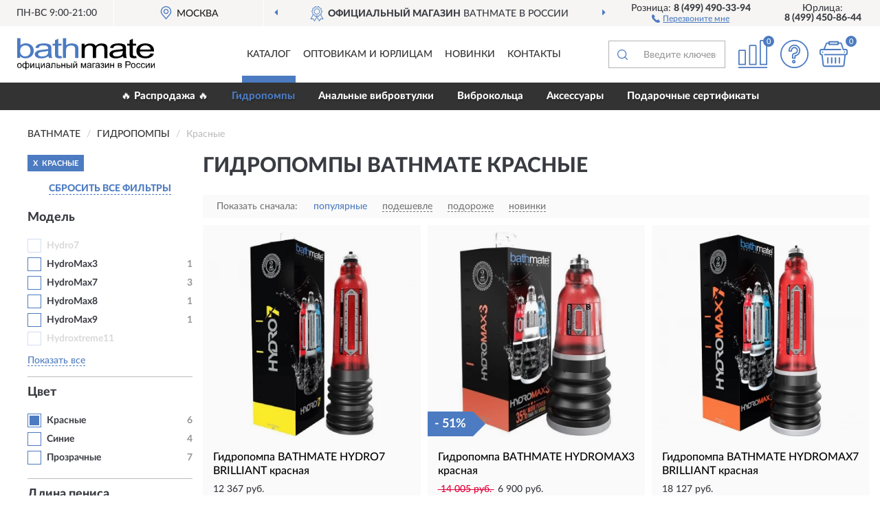

--- FILE ---
content_type: text/html; charset=utf-8
request_url: https://bathmate-russia.ru/gidropompy/krasnye/
body_size: 9189
content:
<!DOCTYPE html>
<html dir="ltr" lang="ru">
<head>
<meta charset="UTF-8" />
<meta name="viewport" content="width=device-width, initial-scale=1, shrink-to-fit=no" />
<base href="https://bathmate-russia.ru/" />
<link rel="preload" href="catalog/view/fonts/Lato-Medium.woff2" as="font" type="font/woff2" crossorigin="anonymous" />
<link rel="preload" href="catalog/view/fonts/Lato-Heavy.woff2" as="font" type="font/woff2" crossorigin="anonymous" />
<link rel="preload" href="catalog/view/fonts/Lato-Bold.woff2" as="font" type="font/woff2" crossorigin="anonymous" />
<link rel="preload" href="catalog/view/fonts/font-awesome/fonts/fontawesome-webfont.woff2" as="font" type="font/woff2" crossorigin="anonymous" />
<link rel="preload" href="catalog/view/javascript/jquery/jquery.min.js" as="script" type="text/javascript" />
<link rel="preload" href="catalog/view/theme/coloring/assets/bootstrap/css/bootstrap.min.css" as="style" type="text/css" />
<link rel="preload" href="catalog/view/theme/coloring/stylesheet/style.css?ver=68" as="style" type="text/css" />
<title>Гидропомпы BATHMATE Красные. Официальный Сайт BATHMATE в России.</title>
<meta name="description" content="Купить ✅ гидропомпы BATHMATE (BATHMATE) Красные ❤️ по низкой цене можно на ❗ Официальном Сайте BATHMATE с доставкой ✈️ по всей России." /><meta name="yandex-verification" content="7622608fde67cd99" /><meta http-equiv="X-UA-Compatible" content="IE=edge">
<link rel="apple-touch-icon" sizes="76x76" href="favicon-76x76.png" />
<link rel="apple-touch-icon" sizes="192x192" href="favicon-192x192.png" />
<link rel="icon" type="image/png" sizes="192x192" href="favicon-192x192.png" />
<meta name="msapplication-config" content="browserconfig.xml" />
<meta name="theme-color" content="#FFFFFF" />
<link href="https://bathmate-russia.ru/gidropompy/krasnye/" rel="canonical" />
<script src="catalog/view/javascript/jquery/jquery.min.js"></script>
<link href="catalog/view/theme/coloring/assets/bootstrap/css/bootstrap.min.css" rel="stylesheet" type="text/css" />
<link href="catalog/view/theme/coloring/stylesheet/style.css?ver=68" rel="stylesheet" type="text/css" />
</head>
<body class="product-category category-7">
<header class="nobg">
		<div class="top-menu-bgr-box msk">
		<div class="container">
			<div class="row">
				<div class="working_time col-xs-6 col-sm-3 col-md-3 col-lg-2 text-center">
					<div class="rezim">ПН-ВС 9:00-21:00</div>
				</div>
				<div class="current-city-holder col-xs-6 col-sm-3 col-md-3 col-lg-2 text-center">
					<button type="button" class="btn btn-link current-city"><i></i><span>Москва</span></button>
					<div class="check-city-block">
						<p class="title">Ваш город - <span>Москва</span></p>
						<div class="check-city-button-holder">
							<button class="btn yes-button">Да</button>
							<button class="btn no-button" data-toggle="modal" data-target="#userCity">Выбрать другой город</button>
						</div>
						<p class="check-city-notification">От выбраного города зависят сроки доставки</p>
					</div>	
				</div>
				<div class="top-advantage col-xs-12 text-center msk">
					<div class="advantage" id="advantage_carousel">
						<div class="advantage-block"><span><b>Официальный Магазин</b> BATHMATE в России</span></div>
						<div class="advantage-block"><span><b>Доставим</b> по всей России</span></div>						<div class="advantage-block"><span><b>Неприметная</b> упаковка</span></div>					</div>
				</div>
								<div class="header_address col-lg-3 text-center">
					<div class="address">м. Таганская, ул. Большие Каменщики,<br>д. 6, стр. 1<div class="findus"><a href="https://bathmate-russia.ru/contacts"><i></i><span>Как нас найти</span></a></div></div>
				</div>
				<div class="header_phone fl_phone col-xs-6 col-sm-3 col-md-3 col-lg-2 text-center">
					<div class="tel">Розница: <b>8 (499) 490-33-94</b></div>
					<div class="call"><a role="button" class="callme"><i></i><span>Перезвоните мне</span></a></div>
				</div>
				<div class="header_phone ul_phone col-xs-6 col-sm-3 col-md-3 col-lg-2 text-center">
					<div class="tel">Юрлица: <b>8 (499) 450-86-44</b></div>
				</div>
							</div>
		</div>
	</div>
			<div class="header-bgr-box nobg">
		<div class="container">
									<div class="row">
				<div class="logo-block col-md-3 col-sm-12 col-xs-12">
					<div id="logo">
					  					  							<a href="https://bathmate-russia.ru/"><img src="/image/catalog/logo.svg" width="200" height="47" title="Bathmate-Russia.ru" alt="Bathmate-Russia.ru" class="img-responsive" /></a>
											  					</div>
				</div>
				<div class="catalog-block col-md-5 col-xs-12 text-center">
					<div class="catalog-line text-center">
						<div class="catalog-item text-center">
							<a role="button" onclick="getcatalog();" class="catalog-url">Каталог</a>
						</div>
						<div class="catalog-item text-center">
							<a href="https://bathmate-russia.ru/contacts-opt" class="opt-url">Оптовикам и юрлицам</a>						</div>
						<div class="catalog-item text-center">
													<a href="https://bathmate-russia.ru/novinki" class="novinki-url">Новинки</a>												</div>
						<div class="catalog-item text-center">
							<a href="https://bathmate-russia.ru/contacts" class="contacts-url">Контакты</a>						</div>
					</div>
				</div>
				<div class="cart-block col-md-2 col-sm-4 col-xs-5 text-center">
					<div class="row">
						<div class="cart-item compare-icon col-xs-4">
							<a rel="nofollow" href="https://bathmate-russia.ru/compare-products/" class="mcompare"><span id="mcompare-total" class="compare-qty">0</span></a>
						</div>
						<div class="cart-item help-icon col-xs-4">
							<a role="button" class="mhelp dropdown-toggle" data-toggle="dropdown"><span style="font-size:0">Справка</span></a>
							<ul class="help-icon-menu dropdown-menu">
								<li><a href="https://bathmate-russia.ru/dostavka"><i class="fa fa-circle"></i> Доставка</a></li>
								<li><a href="https://bathmate-russia.ru/oplata"><i class="fa fa-circle"></i> Оплата</a></li>
								<li><a href="https://bathmate-russia.ru/vozvrat"><i class="fa fa-circle"></i> Возврат</a></li>
							</ul>
						</div>
						<div class="cart-item cart-icon col-xs-4">
							<a rel="nofollow" href="/simplecheckout/" class="mcart"><span id="mcart-total" class="cart-qty">0</span></a>
						</div>
					</div>
				</div>
				<div class="search-block col-md-2 col-sm-8 col-xs-7"><div id="search" class="input-group">
	<span class="input-group-btn"><button type="button" class="btn" id="search-button"><span style="display:block;font-size:0">Поиск</span></button></span>
	<input type="text" name="search" value="" placeholder="Введите ключевое слово" class="form-control" />
</div></div>
			</div>
					</div>
	</div>
			<div class="menu-top-box">
		<div class="container">
			<div id="menu-list-top">
											<div class="menu-item">
					<a href="https://bathmate-russia.ru/rasprodazha/">🔥 Распродажа 🔥</a>				</div>
								<div class="menu-item">
					<a href="https://bathmate-russia.ru/gidropompy/" class="active">Гидропомпы</a>				</div>
								<div class="menu-item">
					<a href="https://bathmate-russia.ru/analnye-vibrovtulki/">Анальные вибровтулки</a>				</div>
								<div class="menu-item">
					<a href="https://bathmate-russia.ru/vibrokoltsa/">Виброкольца</a>				</div>
								<div class="menu-item">
					<a href="https://bathmate-russia.ru/aksessuary/">Аксессуары</a>				</div>
								<div class="menu-item">
					<a href="https://bathmate-russia.ru/podarochnye-sertifikaty/">Подарочные сертификаты</a>				</div>
										</div>
					</div>
    </div>
	</header>
<div class="hidden" id="mapdata" data-lat="55.76" data-lon="37.64"></div>
<div class="hidden" id="mapcity" data-text="Москва" data-kladr="7700000000000" data-zip="115172" data-fias="0c5b2444-70a0-4932-980c-b4dc0d3f02b5"></div>
<div class="hidden" id="userip" data-text="18.224.24.138" data-recook="0"></div>
<div class="container category-page">
  <div class="row">
	<div class="breadcrumb-line col-sm-12">
		<ul class="breadcrumb" itemscope="" itemtype="http://schema.org/BreadcrumbList">
											<li itemscope="" itemprop="itemListElement" itemtype="http://schema.org/ListItem"><a itemprop="item" href="https://bathmate-russia.ru/"><span itemprop="name">BATHMATE</span></a><meta itemprop="position" content="1" /></li>
														<li itemscope="" itemprop="itemListElement" itemtype="http://schema.org/ListItem"><a itemprop="item" href="https://bathmate-russia.ru/gidropompy/"><span itemprop="name">Гидропомпы</span></a><meta itemprop="position" content="2" /></li>
														<li itemscope="" itemprop="itemListElement" itemtype="http://schema.org/ListItem" class="active"><span itemprop="name">Красные</span><link itemprop="item" href="https://bathmate-russia.ru/gidropompy/krasnye/" /><meta itemprop="position" content="3" /></li>
							</ul>
	</div>
		<div id="column-left" class="col-md-3 col-sm-4 hidden-xs">
    <div id="panel-filterpro0" class="panel-filterpro">
	<div class="panel panel-default">
		<div class="panel-heading">
						<div class="filterons">
																																																																																							<div class="filteron-item" data-text="fi_2_13"><span>X</span> Красные</div>
																																																																																																																																					</div>
						<div class="filterclrs">
				<a href="https://bathmate-russia.ru/gidropompy/" id="clear_filter" rel="nofollow">СБРОСИТЬ ВСЕ ФИЛЬТРЫ</a>
			</div>
					</div>
		<div class="list-group">
			<div class="filter_groups">			<a role="button" class="list-group-item">Модель</a>
		<div class="list-group-item">
														<div class="checkbox rshaded shaded">
					<label>						<input id="fi_1_1" name="filterpro[1][]" type="checkbox" data-frl="hydro7/" value="1" disabled="disabled" />
						<a class="name">Hydro7</a><span class="count"></span>
					</label>
				</div>
																			<div class="checkbox">
					<label>						<input id="fi_1_2" name="filterpro[1][]" type="checkbox" data-frl="hydromax3/" value="2" />
						<a href="https://bathmate-russia.ru/gidropompy/hydromax3/" rel="nofollow" class="name">HydroMax3</a><span class="count">1</span>
					</label>
				</div>
																			<div class="checkbox">
					<label>						<input id="fi_1_4" name="filterpro[1][]" type="checkbox" data-frl="hydromax7/" value="4" />
						<a href="https://bathmate-russia.ru/gidropompy/hydromax7/" rel="nofollow" class="name">HydroMax7</a><span class="count">3</span>
					</label>
				</div>
																			<div class="checkbox">
					<label>						<input id="fi_1_50" name="filterpro[1][]" type="checkbox" data-frl="hydromax8/" value="50" />
						<a href="https://bathmate-russia.ru/gidropompy/hydromax8/" rel="nofollow" class="name">HydroMax8</a><span class="count">1</span>
					</label>
				</div>
																			<div class="checkbox">
					<label>						<input id="fi_1_5" name="filterpro[1][]" type="checkbox" data-frl="hydromax9/" value="5" />
						<a href="https://bathmate-russia.ru/gidropompy/hydromax9/" rel="nofollow" class="name">HydroMax9</a><span class="count">1</span>
					</label>
				</div>
																			<div class="checkbox rshaded shaded noshow hidden">
					<label>						<input id="fi_1_7" name="filterpro[1][]" type="checkbox" data-frl="hydroxtreme7/" value="7" disabled="disabled" />
						<a class="name">Hydroxtreme9</a><span class="count"></span>
					</label>
				</div>
																			<div class="checkbox rshaded shaded">
					<label>						<input id="fi_1_8" name="filterpro[1][]" type="checkbox" data-frl="hydroxtreme11/" value="8" disabled="disabled" />
						<a class="name">Hydroxtreme11</a><span class="count"></span>
					</label>
				</div>
																		<div class="showall"><a role="button" class="showalls">Показать все</a><a role="button" class="hidealls hidden">Скрыть</a></div>
					</div>
			<a role="button" class="list-group-item">Цвет</a>
		<div class="list-group-item">
														<div class="checkbox selected">
					<label>						<input id="fi_2_13" name="filterpro[2][]" type="checkbox" data-frl="krasnye/" value="13" checked="checked" />
						<a href="https://bathmate-russia.ru/gidropompy/" class="name">Красные</a><span class="count">6</span>
					</label>
				</div>
																			<div class="checkbox">
					<label>						<input id="fi_2_14" name="filterpro[2][]" type="checkbox" data-frl="sinie/" value="14" />
						<a href="https://bathmate-russia.ru/gidropompy/sinie/" rel="nofollow" class="name">Синие</a><span class="count">4</span>
					</label>
				</div>
																			<div class="checkbox">
					<label>						<input id="fi_2_15" name="filterpro[2][]" type="checkbox" data-frl="prozrachnye/" value="15" />
						<a href="https://bathmate-russia.ru/gidropompy/prozrachnye/" rel="nofollow" class="name">Прозрачные</a><span class="count">7</span>
					</label>
				</div>
																</div>
			<a role="button" class="list-group-item">Длина пениса</a>
		<div class="list-group-item">
														<div class="checkbox">
					<label>						<input id="fi_3_16" name="filterpro[3][]" type="checkbox" data-frl="dlya-penisa-do-8-sm/" value="16" />
						<a href="https://bathmate-russia.ru/gidropompy/dlya-penisa-do-8-sm/" rel="nofollow" class="name">Для пениса до 8 см</a><span class="count">1</span>
					</label>
				</div>
																			<div class="checkbox">
					<label>						<input id="fi_3_18" name="filterpro[3][]" type="checkbox" data-frl="dlya-penisa-do-178-sm/" value="18" />
						<a href="https://bathmate-russia.ru/gidropompy/dlya-penisa-do-178-sm/" rel="nofollow" class="name">Для пениса до 17,8 см</a><span class="count">3</span>
					</label>
				</div>
																			<div class="checkbox">
					<label>						<input id="fi_3_19" name="filterpro[3][]" type="checkbox" data-frl="dlya-penisa-do-21-sm/" value="19" />
						<a href="https://bathmate-russia.ru/gidropompy/dlya-penisa-do-21-sm/" rel="nofollow" class="name">Для пениса до 21 см</a><span class="count">2</span>
					</label>
				</div>
																</div>
			<a role="button" class="list-group-item">Особенности</a>
		<div class="list-group-item">
														<div class="checkbox">
					<label>						<input id="fi_4_23" name="filterpro[4][]" type="checkbox" data-frl="s-lineykoy/" value="23" />
						<a href="https://bathmate-russia.ru/gidropompy/s-lineykoy/" rel="nofollow" class="name">С линейкой</a><span class="count">3</span>
					</label>
				</div>
																			<div class="checkbox rshaded shaded">
					<label>						<input id="fi_4_25" name="filterpro[4][]" type="checkbox" data-frl="s-remnem-dlya-dusha/" value="25" disabled="disabled" />
						<a class="name">С ремнем для душа</a><span class="count"></span>
					</label>
				</div>
																			<div class="checkbox rshaded shaded">
					<label>						<input id="fi_4_20" name="filterpro[4][]" type="checkbox" data-frl="s-ruchnym-nasosom/" value="20" disabled="disabled" />
						<a class="name">С ручным насосом</a><span class="count"></span>
					</label>
				</div>
																			<div class="checkbox">
					<label>						<input id="fi_4_21" name="filterpro[4][]" type="checkbox" data-frl="s-funkciey-bystrogo-sbrosa-vody/" value="21" />
						<a href="https://bathmate-russia.ru/gidropompy/s-funkciey-bystrogo-sbrosa-vody/" rel="nofollow" class="name">С функцией быстрого сброса воды</a><span class="count">3</span>
					</label>
				</div>
																			<div class="checkbox">
					<label>						<input id="fi_4_22" name="filterpro[4][]" type="checkbox" data-frl="s-funkciey-povorota-kolby/" value="22" />
						<a href="https://bathmate-russia.ru/gidropompy/s-funkciey-povorota-kolby/" rel="nofollow" class="name">С функцией поворота колбы</a><span class="count">4</span>
					</label>
				</div>
																			<div class="checkbox rshaded shaded">
					<label>						<input id="fi_4_24" name="filterpro[4][]" type="checkbox" data-frl="s-chehlom/" value="24" disabled="disabled" />
						<a class="name">С чехлом</a><span class="count"></span>
					</label>
				</div>
																</div>
	</div>		</div>
		<div style="display: none">
			<input type="hidden" name="page" value="1" />
			<input type="hidden" name="sort" value="" />
			<input type="hidden" name="order" value="" />
			<input type="hidden" name="limit" value="" />
			<input type="hidden" name="path" value="7" />
			<input type="hidden" name="route" value="product/category" />
			<input type="hidden" name="category_id" value="7" />
			<input type="hidden" name="manufacturer_id" value="0" />
			<input type="hidden" name="filter_reviews" value="0" />
			<input type="hidden" id="gourl" value="https://bathmate-russia.ru/gidropompy/krasnye/" />
		</div>
		<div id="selffilter" class="hidden"><div class="selffilter-group">Выбрано фильтров: <span></span></div><a role="button" onclick="goffilter();" class="btn btn-primary btn-sm">Показать</a></div>
	</div>
<script>
$(document).ready(function () {
	var goftimer = null;
	var pnfiltr = $('#panel-filterpro0');
	
	$(pnfiltr).on('click','.filteron-item',function(){
		let filin = $(this).data('text');
		$('#' + filin).prop('checked', false).removeAttr('checked');
		let fhref = $('#' + filin).next('a').attr('href');
		window.location.href = fhref;
	});
	
	$(pnfiltr).on('click','input[type="checkbox"]',function(){
		clearTimeout(goftimer);let fref = $('#gourl').attr('value');let frl = '/'+ $(this).data('frl');let fptop = ($(this).offset().top - $('.panel-filterpro').offset().top - 12);
		if ($('#selffilter').hasClass('mobile')) {fptop = (fptop + 9);}
		if ($(this).prop('checked')) {$(this).attr('checked', 'checked');fref += $(this).data('frl');} else {$(this).removeAttr('checked');fref = fref.replace(frl, '/');}
		$('#selffilter').animate({top:fptop}).removeClass('hidden');
		goftimer = setTimeout(function() {$('#selffilter').addClass('hidden');}, 5000);
		let ckcnt = $('.panel-filterpro .checkbox input[checked="checked"]').length;
		$('#selffilter span').text(ckcnt);$('#gourl').attr('value', fref);
	});
	
	$(pnfiltr).on('click','.checkbox:not(.shaded) a.name',function(e){
		e.preventDefault();$(pnfiltr).fadeTo('fast',.6);
		let fhref = $(this).attr('href');fsort = $(pnfiltr).find("input[name='sort']");forder = $(pnfiltr).find("input[name='order']");
		if (fsort.val() && forder.val()) {fhref += '?sort=' + fsort.val() + '&order=' + forder.val();}
		window.location.href = fhref;return false;
	});
	
	$(pnfiltr).on('click','.checkbox.shaded:not(.selected) a.name',function(){return false;});
	$('#selffilter').hover(function() {clearTimeout(goftimer);},function() {goftimer = setTimeout(function() {$('#selffilter').addClass('hidden');}, 3000);});
	
	$(pnfiltr).on('click','.showalls',function(){$(this).addClass('hidden');$(this).parent().find('.hidealls').removeClass('hidden');var felems = $(this).parent().parent().find('.checkbox.noshow');$(felems).each(function(index, element) {setTimeout(function() {$(element).removeClass('hidden');}, (index * 30));});});
	$(pnfiltr).on('click','.hidealls',function(){$(this).addClass('hidden');$(this).parent().find('.showalls').removeClass('hidden');var felems = $(this).parent().parent().find('.checkbox.noshow');$($(felems).get().reverse()).each(function(index, element) {setTimeout(function() {$(element).addClass('hidden');}, (index * 20));});});
});
</script>
</div>
  </div>
			                    <div id="content" class="category-content col-sm-8 col-md-9">
	<h1>Гидропомпы BATHMATE Красные </h1>
		<div class="content-top-box row"></div>
    <!--noindex-->
				<div class="sort-box row">
			<div class="sort-line col-sm-12">
				<div class="sort-block">
					<form class="form-inline">
						<div class="form-group">
							<label style="">Показать сначала:</label>
														<a href="https://bathmate-russia.ru/gidropompy/krasnye/?sort=p.phit&amp;order=DESC" class="btn btn-link active" rel="nofollow"><span>популярные</span></a>
														<a href="https://bathmate-russia.ru/gidropompy/krasnye/?sort=p.price&amp;order=ASC" class="btn btn-link" rel="nofollow"><span>подешевле</span></a>
														<a href="https://bathmate-russia.ru/gidropompy/krasnye/?sort=p.price&amp;order=DESC" class="btn btn-link" rel="nofollow"><span>подороже</span></a>
														<a href="https://bathmate-russia.ru/gidropompy/krasnye/?sort=p.date_added&amp;order=DESC" class="btn btn-link" rel="nofollow"><span>новинки</span></a>
													</div>
					</form>
				</div>
			</div>
		</div>
				<!--/noindex-->
		<div id="filterpro-container" class="row cat-row" itemtype="http://schema.org/ItemList" itemscope>
			<link itemprop="url" href="https://bathmate-russia.ru/gidropompy/krasnye/" />
									<div class="product-layout product-grid col-lg-4 col-xs-6" itemprop="itemListElement" itemtype="http://schema.org/ListItem" itemscope>
				<meta itemprop="position" content="1">
				<div class="product-thumb thumbnail" itemprop="item" itemtype="http://schema.org/Product" itemscope>
				<div class="image">
					<a href="https://bathmate-russia.ru/gidropompa-bathmate-hydro7-brilliant-krasnaja" id="product_40"><img src="https://bathmate-russia.ru/image/cache/catalog/Produkts/gidropompa-bathmate-hydro7-brilliant-krasnaya-bm-h7-br-345x345.webp" width="345" height="345" alt="Гидропомпа BATHMATE HYDRO7 BRILLIANT красная" title="Гидропомпа BATHMATE HYDRO7 BRILLIANT красная" class="img-responsive center-block" /></a>
														</div>
				<div class="caption">
					<div class="h4"><a href="https://bathmate-russia.ru/gidropompa-bathmate-hydro7-brilliant-krasnaja"><span itemprop="name">Гидропомпа BATHMATE HYDRO7 BRILLIANT красная</span></a></div>
					<link itemprop="url" href="https://bathmate-russia.ru/gidropompa-bathmate-hydro7-brilliant-krasnaja" />
					<meta itemprop="image" content="https://bathmate-russia.ru/image/cache/catalog/Produkts/gidropompa-bathmate-hydro7-brilliant-krasnaya-bm-h7-br-345x345.webp">
					<div itemprop="brand" itemtype="https://schema.org/Brand" itemscope><meta itemprop="name" content="BATHMATE"></div>
					<meta itemprop="sku" content="BM-H7-BR">
					<meta itemprop="mpn" content="BM-H7-BR">
					<meta itemprop="description" content="Гидропомпа BATHMATE HYDRO7 BRILLIANT красная HydroMax7, Красные, Для пениса до 17,8 см, С функцией поворота колбы">
					<div class="pricerate">
						<div class="priceline">
													<span class="price" itemprop="offers" itemtype="http://schema.org/Offer" itemscope>
							  								<span class="price-new">12 367 руб.</span>
								<meta itemprop="price" content="12367">
							  								<meta itemprop="priceCurrency" content="RUB">
								<meta itemprop="priceValidUntil" content="2026-01-27">
								<link itemprop="url" href="https://bathmate-russia.ru/gidropompa-bathmate-hydro7-brilliant-krasnaja" />
								<meta itemprop="seller" content="Bathmate-Russia.ru">
								<meta itemprop="itemCondition" content="http://schema.org/NewCondition">
								<meta itemprop="availability" content="http://schema.org/InStock">
															</span>
																			<span class="rating"></span>
												</div>
						<div class="catsize">
												</div>
												<div class="catattr">
																				<div class="catattr-line"><span class="catattr-name">Водонепроницаемость:</span><span class="catattr-text">Да</span></div>
														<div class="catattr-line"><span class="catattr-name">Длина, см:</span><span class="catattr-text">17,8</span></div>
														<div class="catattr-line"><span class="catattr-name">Диаметр, см:</span><span class="catattr-text">4,5-5</span></div>
																			</div>
												<div class="buttonline">
													<a href="https://bathmate-russia.ru/gidropompa-bathmate-hydro7-brilliant-krasnaja" class="btn btn-primary btn-sm btn-addtocart">КУПИТЬ</a>
							<a id="compare_40" role="button" onclick="compare.add('40');" title="Сравнить" class="btn btn-primary btn-sm btn-compare">&nbsp;</a>
												</div>
					</div>
				</div>
								<div class="bmarker">
					<div class="marker-fon hit-fon"></div>
					<div class="marker-text hit-text">- ХИТ -<div>продаж</div></div>									</div>
								</div>
			</div>
												<div class="product-layout product-grid col-lg-4 col-xs-6" itemprop="itemListElement" itemtype="http://schema.org/ListItem" itemscope>
				<meta itemprop="position" content="2">
				<div class="product-thumb thumbnail" itemprop="item" itemtype="http://schema.org/Product" itemscope>
				<div class="image">
					<a href="https://bathmate-russia.ru/gidropompa-bathmate-hydromax3-krasnaja" id="product_14"><img src="https://bathmate-russia.ru/image/cache/catalog/Produkts/gidropompa-bathmate-hydromax3-krasnaya-bm-hm3-br-345x345.webp" width="345" height="345" alt="Гидропомпа BATHMATE HYDROMAX3 красная" title="Гидропомпа BATHMATE HYDROMAX3 красная" class="img-responsive center-block" /></a>
					<div class="amarker"><div class="amarker-text">- 51%</div><div class="amarker-right"></div></div>									</div>
				<div class="caption">
					<div class="h4"><a href="https://bathmate-russia.ru/gidropompa-bathmate-hydromax3-krasnaja"><span itemprop="name">Гидропомпа BATHMATE HYDROMAX3 красная</span></a></div>
					<link itemprop="url" href="https://bathmate-russia.ru/gidropompa-bathmate-hydromax3-krasnaja" />
					<meta itemprop="image" content="https://bathmate-russia.ru/image/cache/catalog/Produkts/gidropompa-bathmate-hydromax3-krasnaya-bm-hm3-br-345x345.webp">
					<div itemprop="brand" itemtype="https://schema.org/Brand" itemscope><meta itemprop="name" content="BATHMATE"></div>
					<meta itemprop="sku" content="BM-HM3-BR">
					<meta itemprop="mpn" content="BM-HM3-BR">
					<meta itemprop="description" content="Гидропомпа BATHMATE HYDROMAX3 красная HydroMax3, Красные, Для пениса до 8 см">
					<div class="pricerate">
						<div class="priceline">
													<span class="price" itemprop="offers" itemtype="http://schema.org/Offer" itemscope>
							  								<span class="price-old">&nbsp;14 005 руб.&nbsp;</span><span class="price-new">6 900 руб.</span>
								<meta itemprop="price" content="6900">
							  								<meta itemprop="priceCurrency" content="RUB">
								<meta itemprop="priceValidUntil" content="2026-01-27">
								<link itemprop="url" href="https://bathmate-russia.ru/gidropompa-bathmate-hydromax3-krasnaja" />
								<meta itemprop="seller" content="Bathmate-Russia.ru">
								<meta itemprop="itemCondition" content="http://schema.org/NewCondition">
								<meta itemprop="availability" content="http://schema.org/InStock">
															</span>
																			<span class="rating"></span>
												</div>
						<div class="catsize">
												</div>
												<div class="catattr">
																				<div class="catattr-line"><span class="catattr-name">Водонепроницаемость:</span><span class="catattr-text">Да</span></div>
														<div class="catattr-line"><span class="catattr-name">Длина, см:</span><span class="catattr-text">19,5</span></div>
														<div class="catattr-line"><span class="catattr-name">Диаметр, см:</span><span class="catattr-text">4,5-5,5</span></div>
																			</div>
												<div class="buttonline">
													<a href="https://bathmate-russia.ru/gidropompa-bathmate-hydromax3-krasnaja" class="btn btn-primary btn-sm btn-addtocart">КУПИТЬ</a>
							<a id="compare_14" role="button" onclick="compare.add('14');" title="Сравнить" class="btn btn-primary btn-sm btn-compare">&nbsp;</a>
												</div>
					</div>
				</div>
								<div class="bmarker">
					<div class="marker-fon hit-fon"></div>
					<div class="marker-text hit-text">- ХИТ -<div>продаж</div></div>									</div>
								</div>
			</div>
												<div class="product-layout product-grid col-lg-4 col-xs-6" itemprop="itemListElement" itemtype="http://schema.org/ListItem" itemscope>
				<meta itemprop="position" content="3">
				<div class="product-thumb thumbnail" itemprop="item" itemtype="http://schema.org/Product" itemscope>
				<div class="image">
					<a href="https://bathmate-russia.ru/gidropompa-bathmate-hydromax7-brilliant-krasnaja" id="product_20"><img src="https://bathmate-russia.ru/image/cache/catalog/Produkts2/gidropompa-bathmate-hydromax7-brilliant-krasnaya-bm-hm7-br-345x345.webp" width="345" height="345" alt="Гидропомпа BATHMATE HYDROMAX7 BRILLIANT красная" title="Гидропомпа BATHMATE HYDROMAX7 BRILLIANT красная" class="img-responsive center-block" /></a>
														</div>
				<div class="caption">
					<div class="h4"><a href="https://bathmate-russia.ru/gidropompa-bathmate-hydromax7-brilliant-krasnaja"><span itemprop="name">Гидропомпа BATHMATE HYDROMAX7 BRILLIANT красная</span></a></div>
					<link itemprop="url" href="https://bathmate-russia.ru/gidropompa-bathmate-hydromax7-brilliant-krasnaja" />
					<meta itemprop="image" content="https://bathmate-russia.ru/image/cache/catalog/Produkts2/gidropompa-bathmate-hydromax7-brilliant-krasnaya-bm-hm7-br-345x345.webp">
					<div itemprop="brand" itemtype="https://schema.org/Brand" itemscope><meta itemprop="name" content="BATHMATE"></div>
					<meta itemprop="sku" content="BM-HM7-BR">
					<meta itemprop="mpn" content="BM-HM7-BR">
					<meta itemprop="description" content="Гидропомпа BATHMATE HYDROMAX7 BRILLIANT красная HydroMax7, Красные, Для пениса до 17,8 см, С функцией поворота колбы">
					<div class="pricerate">
						<div class="priceline">
													<span class="price" itemprop="offers" itemtype="http://schema.org/Offer" itemscope>
							  								<span class="price-new">18 127 руб.</span>
								<meta itemprop="price" content="18127">
							  								<meta itemprop="priceCurrency" content="RUB">
								<meta itemprop="priceValidUntil" content="2026-01-27">
								<link itemprop="url" href="https://bathmate-russia.ru/gidropompa-bathmate-hydromax7-brilliant-krasnaja" />
								<meta itemprop="seller" content="Bathmate-Russia.ru">
								<meta itemprop="itemCondition" content="http://schema.org/NewCondition">
								<meta itemprop="availability" content="http://schema.org/InStock">
															</span>
																			<span class="rating"></span>
												</div>
						<div class="catsize">
												</div>
												<div class="catattr">
																				<div class="catattr-line"><span class="catattr-name">Водонепроницаемость:</span><span class="catattr-text">Да</span></div>
														<div class="catattr-line"><span class="catattr-name">Длина, см:</span><span class="catattr-text">22</span></div>
														<div class="catattr-line"><span class="catattr-name">Диаметр, см:</span><span class="catattr-text">5,186</span></div>
																			</div>
												<div class="buttonline">
													<a href="https://bathmate-russia.ru/gidropompa-bathmate-hydromax7-brilliant-krasnaja" class="btn btn-primary btn-sm btn-addtocart">КУПИТЬ</a>
							<a id="compare_20" role="button" onclick="compare.add('20');" title="Сравнить" class="btn btn-primary btn-sm btn-compare">&nbsp;</a>
												</div>
					</div>
				</div>
								</div>
			</div>
												<div class="product-layout product-grid product-banner col-lg-4 col-xs-6">
				<div class="product-thumb thumbnail">
					<div class="image">
						<a role="button" aria-label="banner"><img src="https://bathmate-russia.ru/image/cache/placeholder-345x345.webp" width="345" height="345" alt="" title="" class="img-responsive center-block" /></a>
					</div>
					<div class="caption">
						<div class="h4"><a role="button" aria-label="banner">&nbsp;</a></div>
						<div class="pricerate">
							<div class="priceline">
								<span class="price"><span class="price-new">&nbsp;</span></span><span class="rating"></span>
							</div>
							<div class="catsize"></div>
														<div class="catattr"></div>
														<div class="buttonline"><a role="button" class="btn btn-primary btn-sm btn-addtocart">КУПИТЬ</a></div>
						</div>
					</div>
					<a id="image_banner_3" class="image-banner nobg" role="button" aria-label="banner"></a>
				</div>
			</div>
												<div class="product-layout product-grid col-lg-4 col-xs-6" itemprop="itemListElement" itemtype="http://schema.org/ListItem" itemscope>
				<meta itemprop="position" content="5">
				<div class="product-thumb thumbnail" itemprop="item" itemtype="http://schema.org/Product" itemscope>
				<div class="image">
					<a href="https://bathmate-russia.ru/gidropompa-bathmate-hydromax7-wide-boy-brilliant-krasnaja" id="product_43"><img src="https://bathmate-russia.ru/image/cache/placeholder-345x345.webp" data-src="https://bathmate-russia.ru/image/cache/catalog/Produkts/gidropompa-bathmate-hydromax7-wide-boy-brilliant-krasnaya-bm-hm7wb-br-345x345.webp" width="345" height="345" alt="Гидропомпа BATHMATE HYDROMAX7 WIDE BOY BRILLIANT красная" title="Гидропомпа BATHMATE HYDROMAX7 WIDE BOY BRILLIANT красная" class="img-responsive center-block" /></a>
														</div>
				<div class="caption">
					<div class="h4"><a href="https://bathmate-russia.ru/gidropompa-bathmate-hydromax7-wide-boy-brilliant-krasnaja"><span itemprop="name">Гидропомпа BATHMATE HYDROMAX7 WIDE BOY BRILLIANT красная</span></a></div>
					<link itemprop="url" href="https://bathmate-russia.ru/gidropompa-bathmate-hydromax7-wide-boy-brilliant-krasnaja" />
					<meta itemprop="image" content="https://bathmate-russia.ru/image/cache/catalog/Produkts/gidropompa-bathmate-hydromax7-wide-boy-brilliant-krasnaya-bm-hm7wb-br-345x345.webp">
					<div itemprop="brand" itemtype="https://schema.org/Brand" itemscope><meta itemprop="name" content="BATHMATE"></div>
					<meta itemprop="sku" content="BM-HM7WB-BR">
					<meta itemprop="mpn" content="BM-HM7WB-BR">
					<meta itemprop="description" content="Гидропомпа BATHMATE HYDROMAX7 WIDE BOY BRILLIANT красная HydroMax7, Красные, Для пениса до 17,8 см, С функцией поворота колбы">
					<div class="pricerate">
						<div class="priceline">
													<span class="price" itemprop="offers" itemtype="http://schema.org/Offer" itemscope>
							  								<span class="price-new">20 602 руб.</span>
								<meta itemprop="price" content="20602">
							  								<meta itemprop="priceCurrency" content="RUB">
								<meta itemprop="priceValidUntil" content="2026-01-27">
								<link itemprop="url" href="https://bathmate-russia.ru/gidropompa-bathmate-hydromax7-wide-boy-brilliant-krasnaja" />
								<meta itemprop="seller" content="Bathmate-Russia.ru">
								<meta itemprop="itemCondition" content="http://schema.org/NewCondition">
								<meta itemprop="availability" content="http://schema.org/InStock">
															</span>
																			<span class="rating"></span>
												</div>
						<div class="catsize">
												</div>
												<div class="catattr">
																				<div class="catattr-line"><span class="catattr-name">Водонепроницаемость:</span><span class="catattr-text">Да</span></div>
														<div class="catattr-line"><span class="catattr-name">Длина, см:</span><span class="catattr-text">15-20</span></div>
														<div class="catattr-line"><span class="catattr-name">Диаметр, см:</span><span class="catattr-text">4,9</span></div>
																			</div>
												<div class="buttonline">
													<a href="https://bathmate-russia.ru/gidropompa-bathmate-hydromax7-wide-boy-brilliant-krasnaja" class="btn btn-primary btn-sm btn-addtocart">КУПИТЬ</a>
							<a id="compare_43" role="button" onclick="compare.add('43');" title="Сравнить" class="btn btn-primary btn-sm btn-compare">&nbsp;</a>
												</div>
					</div>
				</div>
								</div>
			</div>
												<div class="product-layout product-grid col-lg-4 col-xs-6" itemprop="itemListElement" itemtype="http://schema.org/ListItem" itemscope>
				<meta itemprop="position" content="6">
				<div class="product-thumb thumbnail" itemprop="item" itemtype="http://schema.org/Product" itemscope>
				<div class="image">
					<a href="https://bathmate-russia.ru/gidropompa-bathmate-hydromax8-brilliant-krasnaja-bm-hm8-br" id="product_54"><img src="https://bathmate-russia.ru/image/cache/placeholder-345x345.webp" data-src="https://bathmate-russia.ru/image/cache/catalog/Produkts/gidropompa-bathmate-hydromax8-brilliant-krasnaya-bm-hm8-br-345x345.webp" width="345" height="345" alt="Гидропомпа BATHMATE HYDROMAX8 BRILLIANT красная" title="Гидропомпа BATHMATE HYDROMAX8 BRILLIANT красная" class="img-responsive center-block" /></a>
														</div>
				<div class="caption">
					<div class="h4"><a href="https://bathmate-russia.ru/gidropompa-bathmate-hydromax8-brilliant-krasnaja-bm-hm8-br"><span itemprop="name">Гидропомпа BATHMATE HYDROMAX8 BRILLIANT красная</span></a></div>
					<link itemprop="url" href="https://bathmate-russia.ru/gidropompa-bathmate-hydromax8-brilliant-krasnaja-bm-hm8-br" />
					<meta itemprop="image" content="https://bathmate-russia.ru/image/cache/catalog/Produkts/gidropompa-bathmate-hydromax8-brilliant-krasnaya-bm-hm8-br-345x345.webp">
					<div itemprop="brand" itemtype="https://schema.org/Brand" itemscope><meta itemprop="name" content="BATHMATE"></div>
					<meta itemprop="sku" content="BM-HM8-BR">
					<meta itemprop="mpn" content="BM-HM8-BR">
					<meta itemprop="description" content="Гидропомпа BATHMATE HYDROMAX8 BRILLIANT красная Красные, Для пениса до 21 см, HydroMax8">
					<div class="pricerate">
						<div class="priceline">
													<span class="price" itemprop="offers" itemtype="http://schema.org/Offer" itemscope>
							  								<span class="price-new">20 602 руб.</span>
								<meta itemprop="price" content="20602">
							  								<meta itemprop="priceCurrency" content="RUB">
								<meta itemprop="priceValidUntil" content="2026-01-27">
								<link itemprop="url" href="https://bathmate-russia.ru/gidropompa-bathmate-hydromax8-brilliant-krasnaja-bm-hm8-br" />
								<meta itemprop="seller" content="Bathmate-Russia.ru">
								<meta itemprop="itemCondition" content="http://schema.org/NewCondition">
								<meta itemprop="availability" content="http://schema.org/InStock">
															</span>
																			<span class="rating"></span>
												</div>
						<div class="catsize">
												</div>
												<div class="catattr">
																				<div class="catattr-line"><span class="catattr-name">Водонепроницаемость:</span><span class="catattr-text">Да</span></div>
																			</div>
												<div class="buttonline">
													<a href="https://bathmate-russia.ru/gidropompa-bathmate-hydromax8-brilliant-krasnaja-bm-hm8-br" class="btn btn-primary btn-sm btn-addtocart">КУПИТЬ</a>
							<a id="compare_54" role="button" onclick="compare.add('54');" title="Сравнить" class="btn btn-primary btn-sm btn-compare">&nbsp;</a>
												</div>
					</div>
				</div>
								</div>
			</div>
												<div class="product-layout product-grid col-lg-4 col-xs-6" itemprop="itemListElement" itemtype="http://schema.org/ListItem" itemscope>
				<meta itemprop="position" content="7">
				<div class="product-thumb thumbnail" itemprop="item" itemtype="http://schema.org/Product" itemscope>
				<div class="image">
					<a href="https://bathmate-russia.ru/gidropompa-bathmate-hydromax9-brilliant-krasnaja" id="product_26"><img src="https://bathmate-russia.ru/image/cache/placeholder-345x345.webp" data-src="https://bathmate-russia.ru/image/cache/catalog/Produkts2/gidropompa-bathmate-hydromax9-brilliant-krasnaya-bm-hm9-br-345x345.webp" width="345" height="345" alt="Гидропомпа BATHMATE HYDROMAX9 BRILLIANT красная" title="Гидропомпа BATHMATE HYDROMAX9 BRILLIANT красная" class="img-responsive center-block" /></a>
														</div>
				<div class="caption">
					<div class="h4"><a href="https://bathmate-russia.ru/gidropompa-bathmate-hydromax9-brilliant-krasnaja"><span itemprop="name">Гидропомпа BATHMATE HYDROMAX9 BRILLIANT красная</span></a></div>
					<link itemprop="url" href="https://bathmate-russia.ru/gidropompa-bathmate-hydromax9-brilliant-krasnaja" />
					<meta itemprop="image" content="https://bathmate-russia.ru/image/cache/catalog/Produkts2/gidropompa-bathmate-hydromax9-brilliant-krasnaya-bm-hm9-br-345x345.webp">
					<div itemprop="brand" itemtype="https://schema.org/Brand" itemscope><meta itemprop="name" content="BATHMATE"></div>
					<meta itemprop="sku" content="BM-HM9-BR">
					<meta itemprop="mpn" content="BM-HM9-BR">
					<meta itemprop="description" content="Гидропомпа BATHMATE HYDROMAX9 BRILLIANT красная HydroMax9, Красные, Для пениса до 21 см, С функцией поворота колбы">
					<div class="pricerate">
						<div class="priceline">
													<span class="price" itemprop="offers" itemtype="http://schema.org/Offer" itemscope>
							  								<span class="price-new">23 078 руб.</span>
								<meta itemprop="price" content="23078">
							  								<meta itemprop="priceCurrency" content="RUB">
								<meta itemprop="priceValidUntil" content="2026-01-27">
								<link itemprop="url" href="https://bathmate-russia.ru/gidropompa-bathmate-hydromax9-brilliant-krasnaja" />
								<meta itemprop="seller" content="Bathmate-Russia.ru">
								<meta itemprop="itemCondition" content="http://schema.org/NewCondition">
								<meta itemprop="availability" content="http://schema.org/InStock">
															</span>
																			<span class="rating"></span>
												</div>
						<div class="catsize">
												</div>
												<div class="catattr">
																				<div class="catattr-line"><span class="catattr-name">Водонепроницаемость:</span><span class="catattr-text">Да</span></div>
														<div class="catattr-line"><span class="catattr-name">Длина, см:</span><span class="catattr-text">29</span></div>
														<div class="catattr-line"><span class="catattr-name">Диаметр, см:</span><span class="catattr-text">5,843</span></div>
																			</div>
												<div class="buttonline">
													<a href="https://bathmate-russia.ru/gidropompa-bathmate-hydromax9-brilliant-krasnaja" class="btn btn-primary btn-sm btn-addtocart">КУПИТЬ</a>
							<a id="compare_26" role="button" onclick="compare.add('26');" title="Сравнить" class="btn btn-primary btn-sm btn-compare">&nbsp;</a>
												</div>
					</div>
				</div>
								</div>
			</div>
									<div class="paginations"><div class="col-sm-12"></div></div>
		</div>
		    </div>
		<div class="description-line col-sm-12 nopagination">
		<div class="well">
										<h2>Гидропомпы BATHMATE Красные можно купить в Москве и с доставкой по всей России.</h2>						<div class="clearfix"></div>
		</div>
	</div>
			    </div>
</div>
<div class="content-bottom-box"></div>
<style>
#image_banner_3.bgjpg {background-image: url('https://bathmate-russia.ru/image/catalog/Banners/banner_1.jpg');}
#image_banner_3.bgwebp {background-image: url('https://bathmate-russia.ru/image/catalog/Banners/banner_1.webp');}
</style>
<script>
$(document).ready(function() {
sethat();catmyscroll();
document.addEventListener("scroll", catmyscroll, {passive: true});
window.addEventListener("resize", catmyresize, false);
});
</script>
<footer>
<!--noindex-->
	<div class="subscribe-footer nobg">
		<div class="container sub-container">
			<div class="fsubscribe-form">
				<div class="label-title">ПОДПИСКА<wbr> BATHMATE</div>
				<div class="label-text">Подпишись, чтобы получать информацию о эксклюзивных предложениях,<br class="visible-sm visible-xs"> поступлениях, событиях и многом другом</div>
				<div class="form-block">
					<form class="form-inline">
					  <div class="form-group">
						<input type="email" id="subemail" name="email" value="" placeholder="Электронная почта" class="form-control" />
						<label style="font-size:0" for="subemail">Электронная почта</label>
					  </div>
					  <a class="btn btn-primary btn-lg btn-subaction" role="button">ПОДПИСАТЬСЯ</a>
					</form>
				</div>
				<div class="form-text">Подписываясь, Вы соглашаетесь с <a href="https://bathmate-russia.ru/politika-konfidentsialnosti">Политикой Конфиденциальности</a> <br class="visible-sm visible-xs">и <a href="https://bathmate-russia.ru/terms-customer">Условиями пользования</a> BATHMATE</div>
			</div>
		</div>
	</div>
<!--/noindex-->
	<div class="footer-container">
		<div class="container">
			<div class="row">
				<div class="footer-blocks col-md-12 col-xs-12">
					<div class="row">
						<div class="footer-blockl col-md-3 col-sm-6 col-xs-6">
							<div class="footer-logo"><img src="/image/catalog/logo.svg" class="img-responsive" width="200" height="47" alt="logo" /></div>															<div class="footer-phone">8 (499) 490-33-94</div>														<div class="footer-rejim">ПН-ВС 9:00-21:00</div>
						</div>
						<div class="footer-block col-md-3 col-sm-6 col-xs-6">
							<div class="h5"><span>Информация</span></div>
							<ul class="list-unstyled">
								<li><i class="fa fa-circle"></i><a href="https://bathmate-russia.ru/dostavka">Доставка</a></li>
								<li><i class="fa fa-circle"></i><a href="https://bathmate-russia.ru/oplata">Оплата</a></li>
								<li><i class="fa fa-circle"></i><a href="https://bathmate-russia.ru/vozvrat">Возврат товара</a></li>
							</ul>
						</div>
						<div class="clearfix visible-sm visible-xs"></div>
						<div class="footer-block col-md-3 col-sm-6 col-xs-6">
							<div class="h5"><span>Служба поддержки</span></div>
							<ul class="list-unstyled">
								<li><i class="fa fa-circle"></i><a href="https://bathmate-russia.ru/contacts">Контакты</a></li>
								<li><i class="fa fa-circle"></i><a href="https://bathmate-russia.ru/sitemap">Карта сайта</a></li><!--noindex-->
								<li><i class="fa fa-circle"></i><a href="https://bathmate-russia.ru/oferta">Публичная оферта</a></li>
								<li><i class="fa fa-circle"></i><a href="https://bathmate-russia.ru/terms-customer">Пользовательское соглашение</a></li><!--/noindex-->
							</ul>
						</div>
						<div class="footer-block col-md-3 col-sm-6 col-xs-6">
							<div class="h5"><span>Дополнительно</span></div>
							<ul class="list-unstyled">
								<li><i class="fa fa-circle"></i><a href="https://bathmate-russia.ru/blog/">Блог</a></li>																<li><i class="fa fa-circle"></i><a href="https://bathmate-russia.ru/skidki">Скидки</a></li><!--noindex-->
								<li><i class="fa fa-circle"></i><a href="https://bathmate-russia.ru/politika-konfidentsialnosti">Политика конфиденциальности</a></li><!--/noindex-->
							</ul>
						</div>
					</div>
				</div>
			</div>
		</div>
		<div class="offerts-line">
			<div class="offerts">Вся информация на сайте носит исключительно информационный характер и ни при каких условиях не является публичной офертой, определяемой положениями Статьи 437(2) Гражданского кодекса РФ.</div>
		</div>
	</div>
	<div class="hidden" itemscope itemtype="http://schema.org/Organization">
		<meta itemprop="name" content="Bathmate-Russia.ru">
		<meta itemprop="legalName" content='Интернет-магазин "BATHMATE"'>
		<meta itemprop="address" content="г. Москва, м. Таганская, ул. Большие Каменщики, д. 6, стр. 1">
		<meta itemprop="description" content="Официальный Магазин BATHMATE в России">		<meta itemprop="email" content="order@bathmate-russia.ru">
		<meta itemprop="telephone" content="8 (499) 490-33-94">		<link itemprop="url" href="https://bathmate-russia.ru/" />
	</div>
	
	<span id="yandex_tid" class="hidden" data-text="61645768"></span>
	<span id="yandex_tidc" class="hidden" data-text=""></span>
	<span id="yandex_tido" class="hidden" data-text="92325281"></span>
	<span id="ga_tid" class="hidden" data-text="GTM-MXBR7X7"></span>
	<span id="roi_on" class="hidden" data-text="0"></span>
	<span id="usewebp" class="hidden" data-text="1"></span>
	<span id="subon" class="hidden" data-text="0"></span>
	<span id="acupon" class="hidden" data-text="0"></span>
</footer>
				<span id="scroll-top-button"><i class="fa fa-arrow-circle-up"></i></span>
								<div id="mango_callme" class="mango-callback hidden no-fixedsocial" data-settings='{"type": "", "id": "MTAwMTg3Njk=","autoDial": "0", "lang": "ru-ru", "host":"widgets.mango-office.ru/", "errorMessage": "В данный момент наблюдаются технические проблемы и совершение звонка невозможно"}'></div>
								<script>
function mncript() {
var mngtimer = setTimeout(function() {
let scrm = document.createElement('script');scrm.async = true;scrm.src = 'catalog/view/javascript/mango.js';document.body.append(scrm);
$('#scroll-top-button').addClass('has-mango');
$('#mango_callme').removeClass('hidden');
var ibnpt = 0;var bnpinterval_id = setInterval(function(){
if (ibnpt < 10) {if ($('#mango_callme button.button-widget-open').length) {bnprmresize();clearInterval(bnpinterval_id);}} else {clearInterval(bnpinterval_id);}
ibnpt += 1;}, 1000);}, 5100);}
$(document).ready(function() {window.addEventListener("pageshow", mncript, {once: true});});
</script>
<div class="modal" id="userCity">
<div class="modal-dialog modal-sm"><div class="modal-content"><div class="modal-header"><button type="button" class="close" data-dismiss="modal" aria-hidden="true">&times;</button><div class="modal-title">Укажите Ваш город</div></div>
<div class="modal-body"><input id="cityNameField" type="text" placeholder="Введите город" /></div></div></div></div>
<script src="catalog/view/theme/coloring/assets/bootstrap/js/bootstrap.min.js"></script>
<script src="catalog/view/theme/coloring/assets/common.js?ver=68"></script>
<script src="catalog/view/theme/coloring/assets/owl-carousel/owl.carousel.min.js?ver=68"></script>
<div id="callme_modal" class="modal" tabindex="-1" role="dialog"><div class="modal-dialog modal-sm" role="document"><div class="modal-content"></div></div></div>
<div id="modal-cart" class="modal" tabindex="-1" role="dialog"><div class="modal-dialog" role="document"><div class="modal-content checkout-buy"></div></div></div>
<link href="catalog/view/fonts/font-awesome/css/font-awesome.min.css" rel="stylesheet" type="text/css" />
<link rel="preload" href="catalog/view/javascript/suggestions/suggestions.css" as="style" onload="this.onload=null;this.rel='stylesheet'">
<noscript><link rel="stylesheet" href="catalog/view/javascript/suggestions/suggestions.css"></noscript>
<script async src="catalog/view/javascript/suggestions/jquery.suggestions.min.js"></script>
</body>
</html>

--- FILE ---
content_type: image/svg+xml
request_url: https://bathmate-russia.ru/image/catalog/logo.svg
body_size: 3159
content:
<?xml version="1.0" encoding="UTF-8"?>
<!DOCTYPE svg PUBLIC "-//W3C//DTD SVG 1.1//EN" "http://www.w3.org/Graphics/SVG/1.1/DTD/svg11.dtd">
<!-- Creator: CorelDRAW X6 -->
<svg xmlns="http://www.w3.org/2000/svg" xml:space="preserve" width="200px" height="47px" version="1.1" style="shape-rendering:geometricPrecision; text-rendering:geometricPrecision; image-rendering:optimizeQuality; fill-rule:evenodd; clip-rule:evenodd" viewBox="0 0 3048 699" xmlns:xlink="http://www.w3.org/1999/xlink">
 <defs>
  <style type="text/css">
   <![CDATA[
    .fil2 {fill:black;fill-rule:nonzero}
    .fil1 {fill:black;fill-rule:nonzero}
    .fil0 {fill:#4C7BC1;fill-rule:nonzero}
   ]]>
  </style>
 </defs>
 <g id="Слой_x0020_1">
  <metadata id="CorelCorpID_0Corel-Layer"/>
  <g id="_660250160">
   <g>
    <path class="fil0" d="M67 439l-67 0 0 -439 72 0 0 156c30,-28 69,-43 116,-43 26,0 51,4 74,12 23,8 42,19 57,33 15,14 27,31 35,52 9,20 13,42 13,64 0,54 -18,96 -54,126 -36,30 -79,45 -129,45 -50,0 -89,-16 -118,-47l0 40 1 1zm-1 -161c0,38 7,65 21,82 23,28 53,42 92,42 31,0 59,-10 81,-31 23,-20 34,-51 34,-91 0,-41 -11,-72 -33,-92 -22,-20 -48,-30 -80,-30 -31,0 -59,10 -81,31 -23,20 -34,50 -34,89zm625 121c-27,17 -52,29 -77,36 -25,7 -51,11 -79,11 -47,0 -82,-8 -107,-26 -25,-17 -38,-39 -38,-65 0,-16 5,-30 14,-43 10,-13 22,-23 37,-31 15,-8 33,-14 52,-18 14,-3 36,-5 64,-8 58,-5 101,-11 128,-18 0,-7 0,-12 0,-14 0,-22 -7,-37 -20,-46 -18,-12 -46,-18 -82,-18 -34,0 -59,4 -75,13 -16,9 -28,25 -36,47l-70 -7c6,-23 17,-41 32,-55 15,-14 36,-25 64,-32 28,-7 60,-11 96,-11 36,0 66,3 89,10 23,6 39,14 50,24 11,10 18,22 22,37 2,9 4,26 4,50l0 71c0,50 2,81 5,95 3,13 9,26 18,38l-75 0c-7,-11 -12,-25 -14,-40l-2 0zm-6 -119c-26,8 -65,15 -118,20 -30,3 -51,7 -63,11 -12,4 -22,10 -28,17 -7,8 -10,16 -10,26 0,14 7,26 22,36 15,9 36,14 64,14 28,0 52,-4 74,-14 22,-9 37,-21 48,-37 8,-12 12,-30 12,-54l0 -20 -1 1zm298 111l10 48c-20,3 -38,5 -54,5 -26,0 -46,-3 -61,-9 -14,-6 -24,-14 -30,-24 -6,-10 -9,-31 -9,-64l0 -183 -53 0 0 -42 53 0 0 -79 72 -32 0 111 72 0 0 42 -72 0 0 186c0,15 1,25 4,30 2,4 7,8 12,11 6,3 14,4 25,4 8,0 18,-1 31,-2l0 -2zm30 48l0 -439 72 0 0 158c33,-29 75,-44 126,-44 31,0 58,5 81,14 23,9 40,22 49,38 10,16 15,40 15,71l0 201 -72 0 0 -201c0,-27 -8,-46 -23,-59 -16,-12 -37,-18 -66,-18 -21,0 -41,4 -60,12 -19,8 -32,20 -40,34 -8,14 -12,34 -12,58l0 174 -72 0 2 1z"/>
    <path class="fil1" d="M1428 439l0 -318 65 0 0 45c13,-16 31,-28 53,-37 22,-9 47,-14 75,-14 31,0 57,5 77,15 20,10 34,23 42,41 34,-37 77,-56 131,-56 42,0 75,9 97,26 23,17 34,44 34,81l0 218 -72 0 0 -200c0,-21 -2,-37 -7,-46 -5,-9 -13,-17 -25,-23 -12,-6 -27,-9 -43,-9 -30,0 -55,7 -75,22 -20,15 -30,39 -30,71l0 184 -72 0 0 -206c0,-24 -6,-42 -18,-54 -12,-12 -31,-18 -57,-18 -20,0 -39,4 -56,12 -17,8 -30,20 -37,35 -8,15 -11,37 -11,66l0 165 -72 0 1 0zm917 -40c-27,17 -52,29 -77,36 -25,7 -51,11 -79,11 -47,0 -82,-8 -107,-26 -25,-17 -38,-39 -38,-65 0,-16 5,-30 14,-43 10,-13 22,-23 37,-31 15,-8 33,-14 52,-18 14,-3 36,-5 64,-8 58,-5 101,-11 128,-18 0,-7 0,-12 0,-14 0,-22 -7,-37 -20,-46 -18,-12 -46,-18 -82,-18 -34,0 -59,4 -75,13 -16,9 -28,25 -36,47l-70 -7c6,-23 17,-41 32,-55 15,-14 36,-25 64,-32 28,-7 60,-11 96,-11 36,0 66,3 89,10 23,6 39,14 50,24 11,10 18,22 22,37 2,9 4,26 4,50l0 71c0,50 2,81 5,95 3,13 9,26 18,38l-75 0c-7,-11 -12,-25 -14,-40l-2 0zm-6 -119c-26,8 -65,15 -118,20 -30,3 -51,7 -63,11 -12,4 -22,10 -28,17 -7,8 -10,16 -10,26 0,14 7,26 22,36 15,9 36,14 64,14 28,0 52,-4 74,-14 22,-9 37,-21 48,-37 8,-12 12,-30 12,-54l0 -20 -1 1zm298 111l10 48c-20,3 -38,5 -54,5 -26,0 -46,-3 -61,-9 -14,-6 -24,-14 -30,-24 -6,-10 -9,-31 -9,-64l0 -183 -53 0 0 -42 53 0 0 -79 72 -32 0 111 72 0 0 42 -72 0 0 186c0,15 1,25 4,30 2,4 7,8 12,11 6,3 14,4 25,4 8,0 18,-1 31,-2l0 -2zm319 -55l74 7c-12,32 -33,58 -65,75 -32,18 -72,27 -121,27 -62,0 -111,-14 -147,-43 -36,-28 -54,-69 -54,-120 0,-53 18,-95 55,-124 37,-30 84,-44 143,-44 57,0 103,14 139,43 36,29 54,70 54,122 0,3 0,8 0,14l-316 0c3,35 16,62 39,80 24,18 53,28 88,28 26,0 49,-5 67,-16 19,-10 33,-27 44,-50l0 1zm-235 -86l236 0c-3,-27 -12,-47 -27,-60 -23,-21 -52,-31 -89,-31 -33,0 -61,8 -83,25 -22,17 -35,39 -37,66z"/>
   </g>
   <path class="fil2" d="M0 605c0,-20 5,-34 16,-44 9,-8 20,-12 34,-12 15,0 27,5 36,14 9,10 14,23 14,40 0,14 -2,24 -6,32 -4,8 -10,14 -18,18 -8,4 -16,7 -26,7 -15,0 -27,-5 -36,-14 -9,-10 -14,-23 -14,-41zm19 0c0,14 3,24 9,31 6,7 14,10 23,10 9,0 16,-3 22,-10 6,-7 9,-17 9,-31 0,-13 -3,-23 -9,-30 -6,-7 -13,-10 -22,-10 -9,0 -17,3 -23,10 -6,7 -9,17 -9,31zm165 -94l18 0 0 51c4,-4 8,-7 12,-10 4,-2 9,-3 14,-3 13,0 23,5 30,16 7,11 11,24 11,40 0,17 -4,30 -12,40 -8,10 -18,15 -30,15 -4,0 -8,-1 -12,-2 -4,-1 -9,-4 -14,-10l0 50 -18 0 0 -50c-4,4 -8,7 -12,9 -4,2 -9,3 -14,3 -11,0 -21,-5 -29,-15 -8,-10 -13,-24 -13,-42 0,-15 4,-28 11,-39 8,-10 18,-16 31,-16 5,0 10,1 15,3 4,2 8,5 12,10l0 -51zm18 94c0,16 2,27 7,32 4,6 10,8 17,8 7,0 14,-3 19,-10 5,-7 8,-17 8,-32 0,-13 -2,-24 -7,-30 -5,-7 -11,-10 -18,-10 -8,0 -14,3 -18,10 -4,7 -6,17 -6,31zm-68 -2c0,15 3,26 8,32 5,7 11,10 19,10 8,0 14,-3 18,-10 4,-7 6,-16 6,-30 0,-14 -2,-25 -6,-32 -4,-7 -10,-11 -18,-11 -7,0 -13,3 -18,10 -5,7 -7,17 -7,29zm157 -52l18 0 0 81 50 -81 19 0 0 107 -18 0 0 -81 -50 81 -20 0 0 -107zm115 0l18 0 0 92 50 0 0 -92 18 0 0 92 12 0 0 45 -15 0 0 -30 -83 0 0 -107zm118 0l18 0 0 81 50 -81 19 0 0 107 -18 0 0 -81 -50 81 -19 0 0 -107zm185 93c-7,6 -13,10 -19,12 -6,2 -13,4 -20,4 -12,0 -21,-3 -27,-9 -6,-6 -9,-13 -9,-22 0,-5 1,-10 4,-14 2,-4 6,-8 9,-10 4,-3 8,-5 13,-6 4,-1 9,-2 16,-3 15,-2 25,-4 32,-6 0,-2 0,-4 0,-5 0,-7 -2,-13 -5,-16 -5,-4 -12,-6 -21,-6 -9,0 -15,2 -19,4 -4,3 -7,8 -9,16l-18 -2c2,-8 4,-14 8,-18 4,-5 9,-8 16,-11 7,-3 15,-4 24,-4 9,0 17,1 22,3 6,2 10,5 13,8 3,3 5,7 6,12 1,3 1,9 1,17l0 24c0,17 0,27 1,32 1,4 2,9 4,13l-19 0c-2,-4 -3,-8 -4,-13zm-1 -40c-7,3 -16,5 -30,7 -7,1 -13,2 -16,4 -3,1 -5,3 -7,6 -2,3 -3,5 -3,9 0,5 2,9 5,12 4,3 9,5 16,5 7,0 13,-2 19,-5 5,-3 9,-7 12,-12 2,-4 3,-10 3,-18l0 -7zm55 -53l84 0 0 107 -18 0 0 -92 -48 0 0 53c0,12 0,21 -1,25 -1,4 -3,7 -7,10 -4,3 -9,4 -16,4 -4,0 -9,0 -15,-1l0 -15 8 0c4,0 6,0 8,-1 2,-1 3,-2 3,-4 1,-2 1,-7 1,-16l0 -70zm111 0l18 0 0 42 23 0c15,0 26,3 35,9 8,6 12,14 12,24 0,9 -3,17 -10,23 -7,6 -17,9 -32,9l-45 0 0 -107zm18 92l19 0c11,0 20,-1 25,-4 5,-3 7,-7 7,-13 0,-5 -2,-9 -5,-12 -4,-4 -12,-5 -24,-5l-21 0 0 35zm89 -92l18 0 0 44 50 0 0 -44 18 0 0 107 -18 0 0 -47 -50 0 0 47 -18 0 0 -107zm215 0l18 0 0 107 -18 0 0 -107zm-101 0l18 0 0 42 23 0c15,0 26,3 34,9 8,6 12,14 12,24 0,9 -3,17 -10,23 -7,6 -17,9 -32,9l-45 0 0 -107zm18 92l19 0c11,0 20,-1 24,-4 5,-3 7,-7 7,-13 0,-5 -2,-9 -5,-12 -4,-4 -12,-5 -24,-5l-21 0 0 35zm129 -92l18 0 0 81 50 -81 19 0 0 107 -18 0 0 -81 -50 81 -20 0 0 -107zm63 -39l12 0c-1,8 -4,15 -9,19 -5,5 -12,7 -20,7 -9,0 -15,-2 -21,-7 -5,-5 -8,-11 -9,-20l12 0c1,5 3,8 6,10 3,2 7,3 11,3 5,0 10,-1 12,-3 3,-2 5,-6 6,-10zm110 39l28 0 28 85 31 -85 26 0 0 107 -18 0 0 -86 -31 86 -16 0 -30 -90 0 90 -18 0 0 -107zm210 93c-7,6 -13,10 -19,12 -6,2 -13,4 -20,4 -12,0 -21,-3 -27,-9 -6,-6 -9,-13 -9,-22 0,-5 1,-10 4,-14 2,-4 6,-8 9,-10 4,-3 8,-5 13,-6 4,-1 9,-2 16,-3 15,-2 25,-4 32,-6 0,-2 0,-4 0,-5 0,-7 -2,-13 -5,-16 -5,-4 -12,-6 -21,-6 -9,0 -15,2 -19,4 -4,3 -7,8 -9,16l-18 -2c2,-8 4,-14 8,-18 4,-5 9,-8 16,-11 7,-3 15,-4 24,-4 9,0 17,1 22,3 6,2 10,5 13,8 3,3 5,7 6,12 1,3 1,9 1,17l0 24c0,17 0,27 1,32 1,4 2,9 4,13l-19 0c-2,-4 -3,-8 -3,-13zm-1 -40c-7,3 -16,5 -30,7 -7,1 -13,2 -16,4 -3,1 -5,3 -7,6 -2,3 -3,5 -3,9 0,5 2,9 5,12 4,3 9,5 16,5 7,0 13,-2 19,-5 5,-3 9,-7 12,-12 2,-4 3,-10 3,-18l0 -7zm46 -53l61 0 0 15 -43 0 0 92 -18 0 0 -107zm140 93c-7,6 -13,10 -19,12 -6,2 -13,4 -20,4 -12,0 -21,-3 -27,-9 -6,-6 -9,-13 -9,-22 0,-5 1,-10 4,-14 2,-4 6,-8 9,-10 4,-3 8,-5 13,-6 4,-1 9,-2 16,-3 15,-2 25,-4 32,-6 0,-2 0,-4 0,-5 0,-7 -2,-13 -5,-16 -5,-4 -12,-6 -21,-6 -9,0 -15,2 -19,4 -4,3 -7,8 -9,16l-18 -2c2,-8 4,-14 8,-18 4,-5 9,-8 16,-11 7,-3 15,-4 24,-4 9,0 17,1 22,3 6,2 10,5 13,8 3,3 5,7 6,12 1,3 1,9 1,17l0 24c0,17 0,27 1,32 1,4 2,9 4,13l-19 0c-2,-4 -3,-8 -3,-13zm-1 -40c-7,3 -16,5 -30,7 -7,1 -13,2 -16,4 -3,1 -5,3 -7,6 -2,3 -3,5 -3,9 0,5 2,9 5,12 4,3 9,5 16,5 7,0 13,-2 19,-5 5,-3 9,-7 12,-12 2,-4 3,-10 3,-18l0 -7zm67 5l0 -14c8,0 13,0 16,-1 3,-1 5,-2 8,-5 2,-3 4,-6 4,-10 0,-5 -2,-9 -5,-12 -3,-3 -7,-4 -13,-4 -10,0 -17,6 -21,18l-17 -3c5,-20 18,-30 39,-30 11,0 20,3 27,9 6,6 10,14 10,22 0,9 -4,16 -13,21 5,3 9,7 12,11 3,4 4,10 4,16 0,10 -3,17 -10,23 -7,6 -17,9 -29,9 -24,0 -38,-11 -42,-32l17 -4c2,7 5,12 9,16 5,4 10,6 16,6 6,0 11,-2 15,-5 4,-3 6,-8 6,-13 0,-4 -1,-8 -4,-11 -3,-3 -5,-5 -8,-6 -3,-1 -8,-1 -16,-1 -1,0 -2,0 -4,0zm71 -58l18 0 0 81 50 -81 19 0 0 107 -18 0 0 -81 -50 81 -20 0 0 -107zm115 0l18 0 0 44 50 0 0 -44 18 0 0 107 -18 0 0 -47 -50 0 0 47 -18 0 0 -107zm171 0l42 0c10,0 18,1 23,3 5,2 9,5 13,9 4,5 5,10 5,16 0,5 -1,10 -3,13 -2,4 -5,7 -10,10 5,2 9,5 12,9 3,5 5,10 5,16 -1,10 -4,18 -11,22 -7,5 -16,7 -29,7l-48 0 0 -107zm18 45l19 0c8,0 13,0 16,-1 3,-1 5,-2 8,-5 2,-2 3,-5 3,-9 0,-6 -2,-10 -6,-12 -4,-2 -11,-3 -20,-3l-20 0 0 30zm0 47l24 0c10,0 17,-1 21,-4 4,-2 6,-6 6,-12 0,-3 -1,-7 -3,-9 -2,-3 -5,-5 -9,-6 -4,-1 -9,-1 -17,-1l-22 0 0 32zm151 15l0 -147 56 0c10,0 17,0 22,1 7,1 13,3 18,7 5,3 9,8 12,14 3,6 4,13 4,20 0,12 -4,23 -12,32 -8,9 -22,13 -43,13l-38 0 0 60 -20 0zm20 -77l38 0c13,0 22,-2 27,-7 5,-5 8,-11 8,-20 0,-6 -2,-11 -5,-16 -3,-4 -7,-7 -12,-9 -3,-1 -9,-1 -18,-1l-38 0 0 53zm100 24c0,-20 5,-34 16,-44 9,-8 20,-12 34,-12 15,0 27,5 36,14 9,10 14,23 14,40 0,14 -2,24 -6,32 -4,8 -10,14 -18,18 -8,4 -16,7 -26,7 -15,0 -27,-5 -36,-14 -9,-10 -14,-23 -14,-41zm19 0c0,14 3,24 9,31 6,7 14,10 23,10 9,0 16,-3 22,-10 6,-7 9,-17 9,-31 0,-13 -3,-23 -9,-30 -6,-7 -13,-10 -22,-10 -9,0 -17,3 -23,10 -6,7 -9,17 -9,31zm172 14l18 2c-2,12 -7,22 -15,29 -8,7 -18,10 -29,10 -15,0 -26,-5 -35,-14 -9,-10 -13,-23 -13,-41 0,-12 2,-22 6,-30 4,-9 10,-15 17,-19 8,-4 16,-6 25,-6 12,0 21,3 28,9 7,6 12,14 14,25l-17 3c-2,-7 -5,-13 -9,-16 -4,-4 -9,-5 -15,-5 -9,0 -17,3 -22,10 -6,7 -9,17 -9,31 0,14 3,25 8,31 6,6 13,10 21,10 7,0 13,-2 18,-7 5,-4 8,-11 9,-20zm103 0l18 2c-2,12 -7,22 -15,29 -8,7 -18,10 -29,10 -15,0 -26,-5 -35,-14 -9,-10 -13,-23 -13,-41 0,-12 2,-22 6,-30 4,-9 10,-15 17,-19 8,-4 16,-6 25,-6 12,0 21,3 28,9 7,6 12,14 14,25l-17 3c-2,-7 -5,-13 -9,-16 -4,-4 -9,-5 -15,-5 -9,0 -17,3 -22,10 -6,7 -9,17 -9,31 0,14 3,25 8,31 6,6 13,10 21,10 7,0 13,-2 18,-7 5,-4 8,-11 9,-20zm33 -68l18 0 0 81 50 -81 19 0 0 107 -18 0 0 -81 -50 81 -20 0 0 -107zm115 0l18 0 0 81 50 -81 19 0 0 107 -18 0 0 -81 -50 81 -20 0 0 -107z"/>
  </g>
 </g>
</svg>


--- FILE ---
content_type: image/svg+xml
request_url: https://bathmate-russia.ru/image/icon/icon_cart.svg
body_size: 769
content:
<?xml version="1.0" encoding="utf-8"?>
<!-- Generator: Adobe Illustrator 23.0.0, SVG Export Plug-In . SVG Version: 6.00 Build 0)  -->
<svg version="1.1" id="Layer_1" xmlns="http://www.w3.org/2000/svg" xmlns:xlink="http://www.w3.org/1999/xlink" x="0px" y="0px"
	 viewBox="0 0 512 512" style="enable-background:new 0 0 512 512;" xml:space="preserve">
<style type="text/css">
	.st0{fill:#4c7bc1;stroke:#4c7bc1;stroke-miterlimit:10;}
</style>
<g>
	<g>
		<circle class="st0" cx="58.2" cy="221.1" r="11.6"/>
	</g>
</g>
<g>
	<g>
		<circle class="st0" cx="453.8" cy="221.1" r="11.6"/>
	</g>
</g>
<g>
	<g>
		<path class="st0" d="M151.3,314.2c-7,0-11.6,4.7-11.6,11.6v93.1c0,7,4.7,11.6,11.6,11.6c7,0,11.6-4.7,11.6-11.6v-93.1
			C162.9,318.8,158.3,314.2,151.3,314.2z"/>
	</g>
</g>
<g>
	<g>
		<path class="st0" d="M221.1,314.2c-7,0-11.6,4.7-11.6,11.6v93.1c0,7,4.7,11.6,11.6,11.6c7,0,11.6-4.7,11.6-11.6v-93.1
			C232.7,318.8,228.1,314.2,221.1,314.2z"/>
	</g>
</g>
<g>
	<g>
		<path class="st0" d="M290.9,314.2c-7,0-11.6,4.7-11.6,11.6v93.1c0,7,4.7,11.6,11.6,11.6s11.6-4.7,11.6-11.6v-93.1
			C302.5,318.8,297.9,314.2,290.9,314.2z"/>
	</g>
</g>
<g>
	<g>
		<path class="st0" d="M360.7,314.2c-7,0-11.6,4.7-11.6,11.6v93.1c0,7,4.7,11.6,11.6,11.6s11.6-4.7,11.6-11.6v-93.1
			C372.4,318.8,367.7,314.2,360.7,314.2z"/>
	</g>
</g>
<g>
	<g>
		<path class="st0" d="M477.1,162.9h-38.4L410.8,71c-3.5-14-17.5-24.4-32.6-24.4h-29.1V34.9c0-7-4.7-11.6-11.6-11.6H174.5
			c-7,0-11.6,4.7-11.6,11.6v11.6h-18.6c-15.1,0-27.9,8.1-32.6,22.1l-38.4,94.3H34.9C15.1,162.9,0,178,0,197.8v46.5
			c0,19.8,15.1,34.9,34.9,34.9h1.2l19.8,178c2.3,18.6,17.5,31.4,34.9,31.4h330.5c17.5,0,32.6-12.8,34.9-31.4l19.8-178h1.2
			c19.8,0,34.9-15.1,34.9-34.9v-46.5C512,178,496.9,162.9,477.1,162.9z M186.2,46.5h139.6v23.3H186.2V46.5z M489.9,244.4h-1.2
			c0,7-4.7,11.6-11.6,11.6h-11.6H93.1c-7,0-11.6,4.7-11.6,11.6s4.7,11.6,11.6,11.6h359.6L432.9,455c-1.2,5.8-5.8,10.5-11.6,10.5
			H90.8c-5.8,0-10.5-4.7-11.6-10.5L58.2,266.5C57,260.7,52.4,256,46.5,256H34.9c-7,0-11.6-4.7-11.6-11.6v-46.5
			c0-7,4.7-11.6,11.6-11.6h46.5H384c7,0,11.6-4.7,11.6-11.6s-4.7-11.6-11.6-11.6H98.9l33.7-86.1c2.3-4.7,5.8-7,11.6-7h18.6v11.6
			c0,7,4.7,11.6,11.6,11.6h162.9c7,0,11.6-4.7,11.6-11.6V69.8h29.1c4.7,0,9.3,3.5,11.6,8.1L420.1,178c1.2,4.7,5.8,8.1,11.6,8.1h46.5
			c7,0,11.6,4.7,11.6,11.6L489.9,244.4L489.9,244.4z"/>
	</g>
</g>
</svg>
